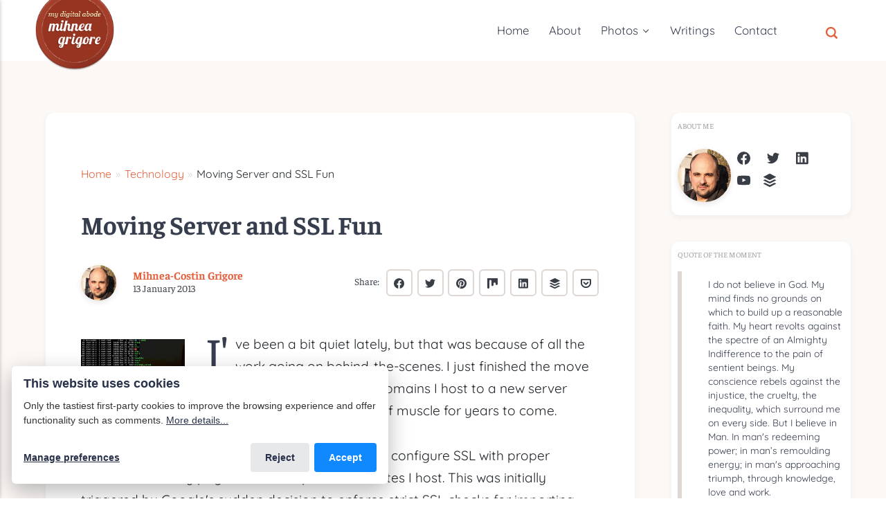

--- FILE ---
content_type: text/html
request_url: https://mihnea.net/moving-server-and-ssl-fun/
body_size: 15899
content:
<!DOCTYPE html><html lang="en-gb" data-theme="orange-beige"><head><meta charset="utf-8"><meta http-equiv="X-UA-Compatible" content="IE=edge"><meta name="viewport" content="width=device-width,initial-scale=1"><title>Mihnea-Costin Grigore | Moving Server and SSL Fun</title><meta name="description" content="Mihnea-Costin Grigore | Moving Server and SSL Fun"><meta name="generator" content="Publii Open-Source CMS for Static Site"><script type="gdpr-blocker/">var _paq = window._paq = window._paq || [];
					_paq.push(['trackPageView']);
					_paq.push(['enableLinkTracking']);
					(function() {
					  var u="https://mihnea.net/piwik/";
					  _paq.push(['setTrackerUrl', u+'matomo.php']);
					  _paq.push(['setSiteId', '4']);
					  var d=document, g=d.createElement('script'), s=d.getElementsByTagName('script')[0];
					  g.async=true; g.src='https://mihnea.net/piwik//matomo.js'; s.parentNode.insertBefore(g,s);
					})();</script><meta name="theme-color" content="#202128" media="(prefers-color-scheme: dark)"><meta name="theme-color" content="#FBF8F7" media="(prefers-color-scheme: light)"><meta name="msapplication-navbutton-color" content="#FBF8F7"><meta name="apple-mobile-web-app-status-bar-style" content="#FBF8F7"><link rel="stylesheet" href="https://mihnea.net/media/plugins/staticSearch/static.search.min.css"><link rel="stylesheet" href="https://mihnea.net/media/plugins/syntaxHighlighter/prism-black.css"><link rel="canonical" href="https://mihnea.net/moving-server-and-ssl-fun/"><meta property="og:title" content="Moving Server and SSL Fun"><meta property="og:image" content="https://mihnea.net/media/posts/142/server-screenshot-01.jpg"><meta property="og:image:width" content="1024"><meta property="og:image:height" content="1024"><meta property="og:site_name" content="Mihnea-Costin Grigore | my digital abode"><meta property="og:description" content="Mihnea-Costin Grigore | Moving Server and SSL Fun"><meta property="og:url" content="https://mihnea.net/moving-server-and-ssl-fun/"><meta property="og:type" content="article"><meta name="twitter:card" content="summary"><meta name="twitter:site" content="@mgc8888"><meta name="twitter:title" content="Moving Server and SSL Fun"><meta name="twitter:description" content="Mihnea-Costin Grigore | Moving Server and SSL Fun"><meta name="twitter:image" content="https://mihnea.net/media/posts/142/server-screenshot-01.jpg"><link rel="alternate" type="application/atom+xml" href="https://mihnea.net/feed.xml" title="Mihnea-Costin Grigore - RSS"><link rel="alternate" type="application/json" href="https://mihnea.net/feed.json" title="Mihnea-Costin Grigore - JSON"><link rel="shortcut icon" href="https://mihnea.net/media/website/favicon.ico" type="image/x-icon"><link rel="preload" href="https://mihnea.net/assets/dynamic/fonts/quicksand/quicksand.woff2" as="font" type="font/woff2" crossorigin><link rel="preload" href="https://mihnea.net/assets/dynamic/fonts/faustina/faustina.woff2" as="font" type="font/woff2" crossorigin><link rel="stylesheet" href="https://mihnea.net/assets/css/style.css?v=5183da2a4e49e9bf5d49d37e1afceb04"><script type="application/ld+json">{"@context":"http://schema.org","@type":"Article","mainEntityOfPage":{"@type":"WebPage","@id":"https://mihnea.net/moving-server-and-ssl-fun/"},"headline":"Moving Server and SSL Fun","datePublished":"2013-01-13T17:33+01:00","dateModified":"2022-11-24T01:00+01:00","image":{"@type":"ImageObject","url":"https://mihnea.net/media/posts/142/server-screenshot-01.jpg","height":1024,"width":1024},"description":"Mihnea-Costin Grigore | Moving Server and SSL Fun","author":{"@type":"Person","name":"Mihnea-Costin Grigore","url":"https://mihnea.net/author/mgc8/"},"publisher":{"@type":"Organization","name":"Mihnea-Costin Grigore","logo":{"@type":"ImageObject","url":"https://mihnea.net/media/website/mihnea-net-logo.png","height":162,"width":159}}}</script><script type="application/javascript">var qotmdata = [{
		"text": "Those who can make you believe absurdities, can make you commit atrocities.",
    	"author": "Voltaire"
    },{
    	"text": "Democracy is always an unfinished experiment, testing the capacity of each generation to live freedom nobly.",
    	"author": "George Weigel"
    },{
    	"text": "Acceptance without proof is the fundamental characteristic of Western religion, Rejection without proof is the fundamental characteristic of Western science.",
    	"author": "Gary Zukav"
    },{
    	"text": "Operationally, God is beginning to resemble not a ruler but the last fading smile of a cosmic Cheshire cat.",
    	"author": "Julian Huxley"
    },{
    	"text": "Religion closes off the central questions of existence by attempting to dissuade us from further enquiry by asserting that we cannot ever hope to comprehend. We are, religion asserts, simply too puny. Through fear of being shown to be vacuous, religion denies the awesome power of human comprehension. It seeks to thwart, by encouraging awe in things unseen, the disclosure of the emptiness of faith. Religion, in contrast to science, deploys the repugnant view that the world is too big for our understanding. Science, in contrast to religion, opens up the great questions of being to rational discussion, to discussion with the prospect of resolution and elucidation. Science, above all, respects the power of the human intellect. Science is the apotheosis of the intellect and the consummation of the Rennaissance. Science respects more deeply the potential of humanity than religion ever can.",
    	"author": "P. W. Atkins"
    },{
    	"text": "The man who worships a tyrant in heaven naturally submits his neck to the yoke of tyrants on earth.",
    	"author": "George W. Foote"
    },{
    	"text": "Verily, this vichyssoise of verbiage veers most verbose.",
    	"author": "V"
    },{
    	"text": "Cogito, ergo non credo.",
    	"author": ""
    },{
    	"text": "In the Neofeudal capitalist economy, common folk need to be kept aggressive, ignorant and hysterical, and anything that would risk a meaningful thought entering their mind, jeopardizes the entire system.",
    	"author": "Don Jia"
    },{
    	"text": "I do not believe in God. My mind finds no grounds on which to build up a reasonable faith. My heart revolts against the spectre of an Almighty Indifference to the pain of sentient beings. My conscience rebels against the injustice, the cruelty, the inequality, which surround me on every side. But I believe in Man. In man's redeeming power; in man’s remoulding energy; in man's approaching triumph, through knowledge, love and work.",
    	"author": "Annie Besant (1847-1933)"
    },{
    	"text": "The mere fact of having a strong reverential feeling about some hallowed thing, person or proposition is no guarantee of the existence of the thing, the infallibility of the person or truth of the proposition.",
    	"author": "Aldous Huxley"
    },{
    	"text": "I would defend the liberty of concenting adult creationists to practice whatever intellectual perversions they like in the privacy of their own homes; but it is also necessary to protect the young and innocent.",
    	"author": "Arthur C. Clarke"
    },{
    	"text": "Atheism is a belief system like “off” is a TV channel.",
    	"author": "George Carlin"
    },{
    	"text": "Religion easily has the greatest bullshit story ever told. Think about it, religion has actually convinced people that there’s an INVISIBLE MAN... LIVING IN THE SKY... who watches every thing you do, every minute of every day. And the invisible man has a list of ten special things that he does not want you to do. And if you do any of these ten things, he has a special place full of fire and smoke and burning and torture and anguish where he will send you to live and suffer and burn and choke and scream and cry for ever and ever ’til the end of time... but he loves you.",
    	"author": "George Carlin"
    },{
    	"text": "If God had wanted us to make sense, He would have existed.",
    	"author": ""
    },{
    	"text": "Whatever we cannot easily understand we call God: this saves much wear and tear on the brain tissues.",
    	"author": "Edward Abbey"
    },{
    	"text": "If you ask the wrong questions you get answers like “42” or “God”.",
    	"author": ""
    },{
    	"text": "In Christianity neither morality nor religion come into contact with reality at any point.",
    	"author": "Friedrich Nietzsche"
    },{
    	"text": "It is precisely because it is fashionable for Americans to know no science, even though they may be well educated otherwise, that they so easily fall prey to nonsense. They thus become part of the armies of the night, the purveyors of nitwittery, the retailers of intellectual junk food, the feeders on mental cardboard, for their ignorance keeps them from distinguishing nectar from sewage.",
    	"author": "Isaac Asimov"
    },{
    	"text": "For many, faith is a suitable substitute for knowledge, as death is for a difficult life.",
    	"author": ""
    },{
    	"text": "Because we must. Because we have the call. Because it is nobler to fight for rationality without winning than to give up in the face of continued defeats. Because whatever true progress humanity makes is through the rationality of the occasional individual and because any one individual we may win for the cause may do more for humanity than a hundred thousand who hug superstition to their breasts.",
    	"author": "Isaac Asimov"
    },{
    	"text": "Christianity: An invisible and all-knowing friend of mine made our male ancestor out of dirt, and made our female ancestor out of his rib, but our ancestors were tempted by a snake which was actually an enemy of my invisible friend and they ate a forbidden apple, so now all of us go to burn forever after we die unless we believe that my friend’s son’s blood is on us and in us and that this son died and rose zombie-like from the dead and floated up to heaven and sent his ghost to live inside of us. He is coming soon!",
    	"author": "Biblical Errancy list"
    }
    ];</script><script type="application/javascript">/* Automatic switch to Dark mode if user prefers it */
	if (window.matchMedia("(prefers-color-scheme:light)").matches) {
    	document.getElementsByTagName('html')[0].setAttribute('data-theme', 'orange-beige')
    } else if (window.matchMedia("(prefers-color-scheme:dark)").matches) {
    	document.getElementsByTagName('html')[0].setAttribute('data-theme', 'graphite')
    }
       
    /* Adjust content after DOM is loaded */
    document.addEventListener("DOMContentLoaded", function(event) {
    	/* Quote of the Moment */
	    /* Get the page element containing the quote */
    	qotm = document.getElementsByClassName('quote-of-the-moment');
    	if (qotm.length > 0) {
			/* Choose random quote from the list of quotes */
    		qotmrandom = qotmdata[Math.floor(Math.random() * qotmdata.length)];
    		/* Replace the quote on the page */
    		qotm[0].children[0].innerHTML = qotmrandom.text;
    		qotm[0].children[1].innerHTML = qotmrandom.author;
    	}
    
		/* Tag Cloud */
		/* Change tag sizes according to their weight */
    	var max_posts = 0;
        document.querySelectorAll('ul.tagcloud a').forEach((i) => {
    		if (parseInt(i.dataset.weight) > max_posts)
    			max_posts = parseInt(i.dataset.weight);
		});

		document.querySelectorAll('ul.tagcloud a').forEach((i) => {
			tagsize = Math.round(i.dataset.weight/max_posts * 7);
			i.style.setProperty('--tagsize', tagsize);
		});
     });
    
    /* Email Obfuscation */
    function ClearString(r){for(var t=0,n="mailto:",o=0,e=0;e<r.length/2;e++)o=r.substr(2*e,1),t=r.charCodeAt(2*e+1),t>=8364&&(t=128),n+=String.fromCharCode(t-o);return n}function ClearEmail(r){location.href=ClearString(r)}</script></head><body><header class="header" id="js-header"><div><a class="logo" href="https://mihnea.net/"><img src="https://mihnea.net/media/website/mihnea-net-logo.png" alt="Mihnea-Costin Grigore" width="159" height="162"></a><nav class="navbar js-navbar"><button class="navbar__toggle js-toggle" aria-label="Menu" aria-haspopup="true" aria-expanded="false"><span class="navbar__toggle-box"><span class="navbar__toggle-inner">Menu</span></span></button><ul class="navbar__menu"><li><a href="https://mihnea.net/" target="_self">Home</a></li><li><a href="https://mihnea.net/about/" target="_self">About</a></li><li class="has-submenu"><a href="https://mihnea.net/tag/photos/" target="_self" aria-haspopup="true">Photos</a><ul class="navbar__submenu level-2" aria-hidden="true"><li><a href="https://mihnea.net/2012-2013-new-years-fireworks/" target="_self">2012-2013 New Years&#x27; Fireworks</a></li><li><a href="https://mihnea.net/snow-in-amsterdam-2013/" target="_self">Snow in Amsterdam 2013</a></li></ul></li><li><a href="https://mihnea.net/tag/writings/" target="_self">Writings</a></li><li><a href="https://mihnea.net/contact/" target="_self">Contact</a></li></ul></nav><div class="search"><div class="search__overlay js-search-overlay"><form action="#search" class="search__form"><input class="search__input" type="search" placeholder="Search" aria-label="Search"></form></div><button class="search__btn js-search-btn" aria-label="Search"><svg height="17" width="17"><use xlink:href="https://mihnea.net/assets/svg/svg-map.svg#search"/></svg></button></div></div></header><main><div class="headline"><div class="wrapper"><div class="post-with-sidebar"><div class="post"><article class="post__body post__body--boxed post__inner"><header class="post__header"><div class="breadcrumb"><ol itemscope itemtype="https://schema.org/BreadcrumbList"><li itemprop="itemListElement" itemscope itemtype="https://schema.org/ListItem"><a itemprop="item" href="https://mihnea.net/"><span itemprop="name">Home</span></a><meta itemprop="position" content="1"></li><li itemprop="itemListElement" itemscope itemtype="https://schema.org/ListItem"><a itemscope itemtype="https://schema.org/WebPage" itemprop="item" itemid="https://mihnea.net/tag/technology/" href="https://mihnea.net/tag/technology/"><span itemprop="name">Technology</span></a><meta itemprop="position" content="2"></li><li itemprop="itemListElement" itemscope itemtype="https://schema.org/ListItem"><span itemprop="name">Moving Server and SSL Fun</span><meta itemprop="position" content="3"></li></ol></div><h1 class="post__title">Moving Server and SSL Fun</h1><div class="post__meta post__meta--grid"><div class="post__meta__author"><img src="https://mihnea.net/media/website/Mihnea-2018.jpg" loading="eager" height="1186" width="1217" class="post__avatar" alt="Mihnea-Costin Grigore"><div><a href="https://mihnea.net/author/mgc8/" class="post__author">Mihnea-Costin Grigore</a> <time datetime="2013-01-13T17:33" class="post__date">13 January 2013</time></div></div><div class="post__meta__share"><span>Share: </span><a href="https://www.facebook.com/sharer/sharer.php?u=https%3A%2F%2Fmihnea.net%2Fmoving-server-and-ssl-fun%2F" class="js-share facebook" aria-label="Share with Facebook" rel="nofollow noopener noreferrer"><svg><use xlink:href="https://mihnea.net/assets/svg/svg-map.svg#facebook"/></svg> </a><a href="https://twitter.com/share?url=https%3A%2F%2Fmihnea.net%2Fmoving-server-and-ssl-fun%2F&amp;via=mgc8888&amp;text=Moving%20Server%20and%20SSL%20Fun" class="js-share twitter" aria-label="Share with Twitter" rel="nofollow noopener noreferrer"><svg><use xlink:href="https://mihnea.net/assets/svg/svg-map.svg#twitter"/></svg> </a><a href="https://pinterest.com/pin/create/button/?url=https%3A%2F%2Fmihnea.net%2Fmoving-server-and-ssl-fun%2F&amp;media=https%3A%2F%2Fmihnea.net%2Fmedia%2Fposts%2F142%2Fserver-screenshot-01.jpg&amp;description=Moving%20Server%20and%20SSL%20Fun" class="js-share pinterest" aria-label="Share with Pinterest" rel="nofollow noopener noreferrer"><svg><use xlink:href="https://mihnea.net/assets/svg/svg-map.svg#pinterest"/></svg> </a><a href="https://mix.com/add?url=https%3A%2F%2Fmihnea.net%2Fmoving-server-and-ssl-fun%2F" class="js-share mix" aria-label="Share with Mix" rel="nofollow noopener noreferrer"><svg><use xlink:href="https://mihnea.net/assets/svg/svg-map.svg#mix"/></svg> </a><a href="https://www.linkedin.com/sharing/share-offsite/?url=https%3A%2F%2Fmihnea.net%2Fmoving-server-and-ssl-fun%2F" class="js-share linkedin" aria-label="Share with LinkedIn" rel="nofollow noopener noreferrer"><svg><use xlink:href="https://mihnea.net/assets/svg/svg-map.svg#linkedin"/></svg> </a><a href="https://buffer.com/add?text=Moving%20Server%20and%20SSL%20Fun&amp;url=https%3A%2F%2Fmihnea.net%2Fmoving-server-and-ssl-fun%2F" class="js-share buffer" aria-label="Share with Buffer" rel="nofollow noopener noreferrer"><svg><use xlink:href="https://mihnea.net/assets/svg/svg-map.svg#buffer"/></svg> </a><a href="https://getpocket.com/save?url=https%3A%2F%2Fmihnea.net%2Fmoving-server-and-ssl-fun%2F&title=Moving%20Server%20and%20SSL%20Fun" class="js-share pocket" aria-label="Share with Pocket" rel="nofollow noopener noreferrer"><svg><use xlink:href="https://mihnea.net/assets/svg/svg-map.svg#pocket"/></svg></a></div></div></header><figure class="post__featured-image post__image--left"><img src="https://mihnea.net/media/posts/142/server-screenshot-01.jpg" srcset="https://mihnea.net/media/posts/142/responsive/server-screenshot-01-xs.jpg 300w, https://mihnea.net/media/posts/142/responsive/server-screenshot-01-sm.jpg 480w, https://mihnea.net/media/posts/142/responsive/server-screenshot-01-md.jpg 768w, https://mihnea.net/media/posts/142/responsive/server-screenshot-01-xl.jpg 1200w" sizes="(max-width: 1200px) 100vw, 1200px" loading="eager" height="1024" width="1024" alt="Server Screenshot"></figure><div class="post__entry"><p class="dropcap">I've been a bit quiet lately, but that was because of all the work going on behind-the-scenes. I just finished the move of all the websites and mail domains I host to a new server which should provide plenty of muscle for years to come.</p><p>I also took this opportunity to configure SSL with proper certificates for my pages and a couple of other sites I host. This was initially triggered by Google's sudden decision to enforce strict SSL checks for importing external mail into GMail, and it's also a requirement for proper interaction with third-party websites (like Facebook for example).</p><p>That was a fun little project, however now that I have it running on this site it makes me wish I had the same setup everywhere... Of course that would be easy to do, except for one little hitch: IP addresses. HTTPS pretty much requires one IP address per website, unless you resort to trickery. There are <a title="Server Name Indication" href="https://en.wikipedia.org/wiki/Server_Name_Indication">ways around it</a>, but they each have disadvantages. For now, IP addresses remain the safest bet, except of course that we pretty much <a title="RIPE NCC Begins to Allocate IPv4 Address Space From the Last /8" href="https://www.ripe.net/internet-coordination/news/announcements/ripe-ncc-begins-to-allocate-ipv4-address-space-from-the-last-8">ran out of the IPv4 kind</a>, and my hosting provider now charges €1 + VAT for each per month. The newer (still 15 years old) <a title="IPv6" href="https://en.wikipedia.org/wiki/IPv6">IPv6</a> protocol could solve the problem nicely, and they do provide me with a few trillion IPv6 addresses for free — if only I could get more than 2% of the Internet population to use them :)</p><p>I believe this to be a good example of how IPv6 enhances security and authentication on-line, and it will be interesting to watch its evolution in relation to HTTPS as more people become interested in security while IPv4 availability declines.</p></div><footer class="post__footer"><div class="post__tag"><span>Tags:</span><ul class="post__tag__list"><li><a href="https://mihnea.net/tag/ipv6/" title="IPv6">IPv6</a></li><li><a href="https://mihnea.net/tag/server/" title="Server">Server</a></li><li><a href="https://mihnea.net/tag/ssl/" title="SSL">SSL</a></li><li><a href="https://mihnea.net/tag/technology/" title="Technology">Technology</a></li><li><a href="https://mihnea.net/tag/website/" title="Website">Website</a></li></ul></div><nav class="post__nav"><div class="post__nav-inner"><div class="post__nav-prev"><svg width="1.041em" height="0.416em" aria-hidden="true"><use xlink:href="https://mihnea.net/assets/svg/svg-map.svg#prev"/></svg> <span>Previous:</span> <a href="https://mihnea.net/a-new-beginning/" class="post__nav-link" rel="prev">A New Beginning</a></div><div class="post__nav-next"><span>Next:</span> <a href="https://mihnea.net/the-unofficial-story-of-magnets/" class="post__nav-link" rel="next">The Unofficial Story of... Magnets </a><svg width="1.041em" height="0.416em" aria-hidden="true"><use xlink:href="https://mihnea.net/assets/svg/svg-map.svg#next"/></svg></div></div></nav></footer></article><div class="section post__comments"><div class="post__comments__inner"><div class="comments"><div class="comments-wrapper"><h2>Comments</h2><div id="isso-thread"><noscript>If you want to comment or see comments, please enable JavaScript.</noscript></div><div data-gdpr-group="gdpr-blocker/comments" id="isso-no-consent-info" style="background: #f0f0f0; border: 1px solid #ccc; border-radius: 5px; color: #666; display: block; padding: 10px; text-align: center; width: 100%;">Comments are disabled because you have not consented to their use. You can change your cookie preferences through our 'cookie banner'.</div><script type="text/javascript"></script><script type="text/javascript">function loadIssoComments() {
				
				(function() {

				var isso_element_to_check = document.getElementById('isso-thread');

				if (!isso_element_to_check) {
					
			(function () {
				var d = document, s = d.createElement('script');
				s.src = '/isso/js/embed.min.js';
				s.defer = true;
                s.setAttribute('data-isso','/isso');
                //s.setAttribute('data-isso-id','https://mihnea.net/moving-server-and-ssl-fun/');
				s.setAttribute('data-isso-css', 'true');
				s.setAttribute('data-isso-lang', 'en');
				s.setAttribute('data-isso-default-lang', 'en');
				s.setAttribute('data-isso-max-comments-top', 'inf');
				s.setAttribute('data-isso-max-comments-nested', 'inf');
				s.setAttribute('data-isso-reveal-on-click', '10');
				s.setAttribute('data-isso-avatar', 'false');
				s.setAttribute('data-isso-avatar-bg', '#f0f0f0');
				s.setAttribute('data-isso-avatar-fg', '#9abf88 #5698c4 #e279a3 #9163b6 #be5168 #f19670 #e4bf80 #447c69');
				s.setAttribute('data-isso-vote', 'true');
				s.setAttribute('data-isso-vote-levels', '');
				s.setAttribute('data-isso-page-author-hashes', '28c871f3569c');
				s.setAttribute('data-isso-reply-notifications-default-enabled', 'true');
				(d.head || d.body).appendChild(s);
			})();
	    
					return;
				}

				// Check if element is already visible (Safari fix)
				var rect = isso_element_to_check.getBoundingClientRect();
				var isVisible = rect.top < window.innerHeight && rect.bottom > 0;
				
				if (isVisible) {
					
			(function () {
				var d = document, s = d.createElement('script');
				s.src = '/isso/js/embed.min.js';
				s.defer = true;
                s.setAttribute('data-isso','/isso');
                //s.setAttribute('data-isso-id','https://mihnea.net/moving-server-and-ssl-fun/');
				s.setAttribute('data-isso-css', 'true');
				s.setAttribute('data-isso-lang', 'en');
				s.setAttribute('data-isso-default-lang', 'en');
				s.setAttribute('data-isso-max-comments-top', 'inf');
				s.setAttribute('data-isso-max-comments-nested', 'inf');
				s.setAttribute('data-isso-reveal-on-click', '10');
				s.setAttribute('data-isso-avatar', 'false');
				s.setAttribute('data-isso-avatar-bg', '#f0f0f0');
				s.setAttribute('data-isso-avatar-fg', '#9abf88 #5698c4 #e279a3 #9163b6 #be5168 #f19670 #e4bf80 #447c69');
				s.setAttribute('data-isso-vote', 'true');
				s.setAttribute('data-isso-vote-levels', '');
				s.setAttribute('data-isso-page-author-hashes', '28c871f3569c');
				s.setAttribute('data-isso-reply-notifications-default-enabled', 'true');
				(d.head || d.body).appendChild(s);
			})();
	    
					return;
				}

				if ('IntersectionObserver' in window) {
					var iObserver = new IntersectionObserver(
						function(entries, observer) {
							entries.forEach(function(entry) {
								// More lenient check for Safari
								if (entry.isIntersecting || entry.intersectionRatio > 0 || entry.boundingClientRect.top < window.innerHeight) {
									
			(function () {
				var d = document, s = d.createElement('script');
				s.src = '/isso/js/embed.min.js';
				s.defer = true;
                s.setAttribute('data-isso','/isso');
                //s.setAttribute('data-isso-id','https://mihnea.net/moving-server-and-ssl-fun/');
				s.setAttribute('data-isso-css', 'true');
				s.setAttribute('data-isso-lang', 'en');
				s.setAttribute('data-isso-default-lang', 'en');
				s.setAttribute('data-isso-max-comments-top', 'inf');
				s.setAttribute('data-isso-max-comments-nested', 'inf');
				s.setAttribute('data-isso-reveal-on-click', '10');
				s.setAttribute('data-isso-avatar', 'false');
				s.setAttribute('data-isso-avatar-bg', '#f0f0f0');
				s.setAttribute('data-isso-avatar-fg', '#9abf88 #5698c4 #e279a3 #9163b6 #be5168 #f19670 #e4bf80 #447c69');
				s.setAttribute('data-isso-vote', 'true');
				s.setAttribute('data-isso-vote-levels', '');
				s.setAttribute('data-isso-page-author-hashes', '28c871f3569c');
				s.setAttribute('data-isso-reply-notifications-default-enabled', 'true');
				(d.head || d.body).appendChild(s);
			})();
	    
									observer.unobserve(entry.target);
								}
							});
						},
						{
							root: null,
							rootMargin: '200px',
							threshold: 0
						}
					);

					iObserver.observe(isso_element_to_check);
				} else {
					
			(function () {
				var d = document, s = d.createElement('script');
				s.src = '/isso/js/embed.min.js';
				s.defer = true;
                s.setAttribute('data-isso','/isso');
                //s.setAttribute('data-isso-id','https://mihnea.net/moving-server-and-ssl-fun/');
				s.setAttribute('data-isso-css', 'true');
				s.setAttribute('data-isso-lang', 'en');
				s.setAttribute('data-isso-default-lang', 'en');
				s.setAttribute('data-isso-max-comments-top', 'inf');
				s.setAttribute('data-isso-max-comments-nested', 'inf');
				s.setAttribute('data-isso-reveal-on-click', '10');
				s.setAttribute('data-isso-avatar', 'false');
				s.setAttribute('data-isso-avatar-bg', '#f0f0f0');
				s.setAttribute('data-isso-avatar-fg', '#9abf88 #5698c4 #e279a3 #9163b6 #be5168 #f19670 #e4bf80 #447c69');
				s.setAttribute('data-isso-vote', 'true');
				s.setAttribute('data-isso-vote-levels', '');
				s.setAttribute('data-isso-page-author-hashes', '28c871f3569c');
				s.setAttribute('data-isso-reply-notifications-default-enabled', 'true');
				(d.head || d.body).appendChild(s);
			})();
	    
				}
				})();
			
			}
			
			document.body.addEventListener('publii-cookie-banner-unblock-comments', function () {
				var noticeEl = document.getElementById('isso-no-consent-info');
				if (noticeEl) {
					noticeEl.style.display = 'none';
				}
				loadIssoComments();
 			}, false);</script></div></div></div></div></div><div class="sidebar"><div class="sidebar__item ad"><h3>About Me</h3><div class="about-me"><img src="/media/files/Mihnea-2018.jpg" class="page--author__avatar"> <span class="footer__social"><a title="Facebook" href="https://www.facebook.com/mihneagrigore" rel="nofollow me"><svg class="icon"><use xlink:href="/assets/svg/svg-map.svg#facebook"></use></svg></a> <a title="Twitter" href="https://twitter.com/mgc8888" rel="nofollow me"><svg class="icon"><use xlink:href="/assets/svg/svg-map.svg#twitter"></use></svg></a> <a title="LinkedIn" href="https://linkedin.com/in/mihneagrigore" rel="nofollow me"><svg class="icon"><use xlink:href="/assets/svg/svg-map.svg#linkedin"></use></svg></a> <a title="YouTube" href="https://youtube.com/mgc8888" rel="nofollow me"><svg class="icon"><use xlink:href="/assets/svg/svg-map.svg#youtube"></use></svg></a><a title="RSS" href="/feed/"><svg class="icon"><use xlink:href="/assets/svg/svg-map.svg#buffer"></use></svg></a></span></div></div><div class="sidebar__item ad"><h3>Quote of the Moment</h3><blockquote class="quote-of-the-moment"><span class="quote-text">Because we must. Because we have the call. Because it is nobler to fight for rationality without winning than to give up in the face of continued defeats. Because whatever true progress humanity makes is through the rationality of the occasional individual and because any one individual we may win for the cause may do more for humanity than a hundred thousand who hug superstition to their breasts.</span><span class="quote-author">Isaac Asimov<br>when asked why he fights religion with no hope for victory</span></blockquote></div><div class="sidebar__item ad"><h3>Blogroll</h3><ul class="blogroll"><li><a href="https://amsterdamian.com" rel="nofollow co-resident" title="Photos from the lovely streets of Amsterdam and the Netherlands">Amsterdam's Daily Colours</a></li><li><a href="https://danarozmarin.com" rel="nofollow co-resident sweetheart" title="Dana’s Blog">Dana rozMarin</a></li><li><a href="https://danielquinn.org/" rel="nofollow friend" title="software engineer by trade, and activist/advocate by nature">Daniel Quinn</a></li><li><a href="https://aglaia.me" rel="nofollow friend" title="language geek, vegetarian &amp; minimalist in the making">Aglaia</a></li><li><a href="http://francu.com" rel="nofollow friend" title="The Frâncu Borg Hive">Frâncu's Wormhole</a></li></ul></div><div class="sidebar__item ad"><h3>Topics</h3><ul class="tagcloud" role="navigation" aria-label="Tag Cloud"><li><a data-weight="1" href="https://mihnea.net/tag/age/">Age</a></li><li><a data-weight="2" href="https://mihnea.net/tag/amsterdam/">Amsterdam</a></li><li><a data-weight="1" href="https://mihnea.net/tag/console/">Console</a></li><li><a data-weight="1" href="https://mihnea.net/tag/ending/">Ending</a></li><li><a data-weight="3" href="https://mihnea.net/tag/fireworks/">Fireworks</a></li><li><a data-weight="1" href="https://mihnea.net/tag/fringe/">Fringe</a></li><li><a data-weight="1" href="https://mihnea.net/tag/games/">Games</a></li><li><a data-weight="1" href="https://mihnea.net/tag/ipv6/">IPv6</a></li><li><a data-weight="3" href="https://mihnea.net/tag/new-year/">New Year</a></li><li><a data-weight="3" href="https://mihnea.net/tag/oldies/">Oldies</a></li><li><a data-weight="2" href="https://mihnea.net/tag/photos/">Photos</a></li><li><a data-weight="1" href="https://mihnea.net/tag/seconds/">Seconds</a></li><li><a data-weight="1" href="https://mihnea.net/tag/series/">Series</a></li><li><a data-weight="6" href="https://mihnea.net/tag/server/">Server</a></li><li><a data-weight="2" href="https://mihnea.net/tag/snow/">Snow</a></li><li><a data-weight="2" href="https://mihnea.net/tag/ssl/">SSL</a></li><li><a data-weight="4" href="https://mihnea.net/tag/story/">Story</a></li><li><a data-weight="6" href="https://mihnea.net/tag/technology/">Technology</a></li><li><a data-weight="6" href="https://mihnea.net/tag/thoughts/">Thoughts</a></li><li><a data-weight="2" href="https://mihnea.net/tag/website/">Website</a></li><li><a data-weight="2" href="https://mihnea.net/tag/winter/">Winter</a></li><li><a data-weight="4" href="https://mihnea.net/tag/writings/">Writings</a></li></ul></div></div></div></div></div><div class="section post__related"><div class="wrapper"><h3 class="h4 section__title">You may also like:</h3><div class="card-container card-container--col3"><article class="card"><div class="card__image"><img src="https://mihnea.net/asustor-flashstor-fs6812xfs6806x-experimental-truenas-support-for-amd-xgbe-full-kernel-compile/" srcset="https://mihnea.net/media/posts/160/responsive/TrueNAS-01-xs.png 300w, https://mihnea.net/media/posts/160/responsive/TrueNAS-01-sm.png 480w, https://mihnea.net/media/posts/160/responsive/TrueNAS-01-md.png 768w" sizes="https://mihnea.net/media/posts/160/responsive/TrueNAS-01-xs.png 300w ,https://mihnea.net/media/posts/160/responsive/TrueNAS-01-sm.png 480w ,https://mihnea.net/media/posts/160/responsive/TrueNAS-01-md.png 768w" loading="lazy" height="1266" width="1172" alt="TrueNAS"></div><div class="card__content"><h2 class="card__title"><a href="https://mihnea.net/asustor-flashstor-fs6812xfs6806x-experimental-truenas-support-for-amd-xgbe-full-kernel-compile/" class="invert">Asustor Flashstor FS6812x/FS6806x — Experimental TrueNAS Support for AMD XGBE — Full Kernel Compile</a></h2><p>After the success of getting Debian to work with the custom AMD patched kernel, I tried to see if I could get TrueNAS working as well — and yes, it...</p><footer class="card__footer"><time datetime="2024-12-15T23:36">15 December 2024 </time><a href="https://getpocket.com/save?url=https%3A%2F%2Fmihnea.net%2Fasustor-flashstor-fs6812xfs6806x-experimental-truenas-support-for-amd-xgbe-full-kernel-compile%2F&title=Asustor%20Flashstor%20FS6812x%2FFS6806x%20%E2%80%94%20Experimental%20TrueNAS%20Support%20for%20AMD%20XGBE%20%E2%80%94%20Full%20Kernel%20Compile" class="btn btn--clean card__readlater js-share" aria-label="Read later"><svg><use xlink:href="https://mihnea.net/assets/svg/svg-map.svg#readlater"/></svg></a></footer></div></article><article class="card"><div class="card__image"><img src="https://mihnea.net/asustor-flashstor-gen-2-fs6812xfs6806x-debian-support-and-amd-xgmac-10-gbe-nics-full-kernel-compile/" srcset="https://mihnea.net/media/posts/159/responsive/Asustor-Flashstor-FS6812X-xs.png 300w, https://mihnea.net/media/posts/159/responsive/Asustor-Flashstor-FS6812X-sm.png 480w, https://mihnea.net/media/posts/159/responsive/Asustor-Flashstor-FS6812X-md.png 768w" sizes="https://mihnea.net/media/posts/159/responsive/Asustor-Flashstor-FS6812X-xs.png 300w ,https://mihnea.net/media/posts/159/responsive/Asustor-Flashstor-FS6812X-sm.png 480w ,https://mihnea.net/media/posts/159/responsive/Asustor-Flashstor-FS6812X-md.png 768w" loading="lazy" height="884" width="1466" alt="Asustor Flashstor FS6812X"></div><div class="card__content"><h2 class="card__title"><a href="https://mihnea.net/asustor-flashstor-gen-2-fs6812xfs6806x-debian-support-and-amd-xgmac-10-gbe-nics-full-kernel-compile/" class="invert">Asustor Flashstor Gen 2 — FS6812x/FS6806x — Debian Support and AMD XGMAC 10 GbE NICs —  Full Kernel Compile</a></h2><p>I will detail below the steps necessary for recompiling the AMD-provided kernel and updating the device, and also create pre-compiled .deb packages for testing. Note: These instructions are not necessary...</p><footer class="card__footer"><time datetime="2024-12-15T03:24">15 December 2024 </time><a href="https://getpocket.com/save?url=https%3A%2F%2Fmihnea.net%2Fasustor-flashstor-gen-2-fs6812xfs6806x-debian-support-and-amd-xgmac-10-gbe-nics-full-kernel-compile%2F&title=Asustor%20Flashstor%20Gen%202%20%E2%80%94%20FS6812x%2FFS6806x%20%E2%80%94%20Debian%20Support%20and%20AMD%20XGMAC%2010%20GbE%20NICs%20%E2%80%94%C2%A0%20Full%20Kernel%20Compile" class="btn btn--clean card__readlater js-share" aria-label="Read later"><svg><use xlink:href="https://mihnea.net/assets/svg/svg-map.svg#readlater"/></svg></a></footer></div></article><article class="card"><div class="card__image"><img src="https://mihnea.net/asustor-flashstor-fs6812xfs6806x-experimental-truenas-support/" srcset="https://mihnea.net/media/posts/158/responsive/TrueNAS-01-xs.png 300w, https://mihnea.net/media/posts/158/responsive/TrueNAS-01-sm.png 480w, https://mihnea.net/media/posts/158/responsive/TrueNAS-01-md.png 768w" sizes="https://mihnea.net/media/posts/158/responsive/TrueNAS-01-xs.png 300w ,https://mihnea.net/media/posts/158/responsive/TrueNAS-01-sm.png 480w ,https://mihnea.net/media/posts/158/responsive/TrueNAS-01-md.png 768w" loading="lazy" height="1266" width="1172" alt="TrueNAS"></div><div class="card__content"><h2 class="card__title"><a href="https://mihnea.net/asustor-flashstor-fs6812xfs6806x-experimental-truenas-support/" class="invert">Asustor Flashstor FS6812x/FS6806x — Experimental TrueNAS Support for AMD XGBE</a></h2><p>After the success of getting Debian to work with the custom AMD patched module, I tried to see if I could get TrueNAS working as well — and yes, it...</p><footer class="card__footer"><time datetime="2024-12-12T02:00">12 December 2024 </time><a href="https://getpocket.com/save?url=https%3A%2F%2Fmihnea.net%2Fasustor-flashstor-fs6812xfs6806x-experimental-truenas-support%2F&title=Asustor%20Flashstor%20FS6812x%2FFS6806x%20%E2%80%94%20Experimental%20TrueNAS%20Support%20for%20AMD%20XGBE" class="btn btn--clean card__readlater js-share" aria-label="Read later"><svg><use xlink:href="https://mihnea.net/assets/svg/svg-map.svg#readlater"/></svg></a></footer></div></article></div></div></div></main><footer class="footer section section--lightest"><div class="footer__inner"><a class="logo footer__logo" href="https://mihnea.net/"><img src="https://mihnea.net/media/website/mihnea-net-logo.png" alt="Mihnea-Costin Grigore" width="159" height="162"></a><div class="footer__copyright"><p>Copyright © Mihnea-Costin Grigore — All Rights Reserved — <a href="../../../../../../privacy-notice">Privacy Notice</a></p></div><div class="footer__social"><a href="https://www.facebook.com/mihneagrigore" aria-label="Facebook" class="facebook"><svg><use xlink:href="https://mihnea.net/assets/svg/svg-map.svg#facebook"/></svg> </a><a href="https://twitter.com/mgc8888" aria-label="Twitter" class="twitter"><svg><use xlink:href="https://mihnea.net/assets/svg/svg-map.svg#twitter"/></svg> </a><a href="https://linkedin.com/in/mihneagrigore" aria-label="LinkedIn" class="linkedin"><svg><use xlink:href="https://mihnea.net/assets/svg/svg-map.svg#linkedin"/></svg> </a><a href="https://youtube.com/mgc8888" aria-label="Youtube" class="youtube"><svg><use xlink:href="https://mihnea.net/assets/svg/svg-map.svg#youtube"/></svg></a></div></div><button class="footer__bttop js-scroll-to-top" aria-label="Back to top" title="Back to top"><svg><use xlink:href="https://mihnea.net/assets/svg/svg-map.svg#toparrow"/></svg></button></footer><script defer="defer" src="https://mihnea.net/assets/js/scripts.min.js?v=6ee59465c67403142e643120f27f91df"></script><script>window.publiiThemeMenuConfig = {    
      mobileMenuMode: 'sidebar',
      animationSpeed: 300,
      submenuWidth: 'auto',
      doubleClickTime: 500,
      mobileMenuExpandableSubmenus: true, 
      relatedContainerForOverlayMenuSelector: '.navbar',
   };</script><script>var images = document.querySelectorAll('img[loading]');

      for (var i = 0; i < images.length; i++) {
         if (images[i].complete) {
               images[i].classList.add('is-loaded');
         } else {
               images[i].addEventListener('load', function () {
                  this.classList.add('is-loaded');
               }, false);
         }
      }</script><script defer="defer" src="https://mihnea.net/assets/js/quicklink.umd.js?v=81fe10ee7d67aefb93d57a5af679039d"></script><script>window.addEventListener('load', () =>{
         quicklink();
      });</script><noscript><style type="text/css">img[loading] {
			opacity: 1;
		}</style></noscript><script>window.publiiStaticSearchConfig = { 
					baseURL: 'https://mihnea.net',
					minCharCount: 3,
					maxResultsCount: 20,
					showPopupOnInputClick: false,
					customTriggerSelector: '',
					engineSettings: {
						tokenize: 'forward',
						charset: 'latin:extra',
						language: 'en-GB',
						cache: true,
						suggest: true
					},
					indexSettings: {
						resultsDescription: 'excerpt',
						indexPostTitles: true,
						indexPostExcerpts: true,
						indexPostHeadings: true,
						indexPostAuthors: true,
						indexPostMetaDescription: true,
						indexTagNames: true,
						indexTagDescription: true,
						indexTagMetaDescription: true
					},
					translations: {
						inputPlaceholder: 'Search...',
						searchEmptyState: 'Type to start a search',
						tooShortPhraseState: 'Enter at least 3 characters to search...',
						noResults: 'No results found!',
						buttonClose: 'Close'
					}
				};</script><script src="https://mihnea.net/media/plugins/staticSearch/flexsearch.bundle.js"></script><script src="https://mihnea.net/media/plugins/staticSearch/static.search.min.js"></script><script defer="defer" src="https://mihnea.net/media/plugins/syntaxHighlighter/prism.js"></script><div class="pcb" data-behaviour="badge" data-behaviour-link="#cookie-settings" data-revision="1" data-config-ttl="365" data-debug-mode="false"><div role="dialog" aria-modal="true" aria-hidden="true" aria-labelledby="pcb-title" aria-describedby="pcb-txt" class="pcb__banner pcb__banner--left"><div class="pcb__inner"><div id="pcb-title" role="heading" aria-level="2" class="pcb__title">This website uses cookies</div><div id="pcb-txt" class="pcb__txt">Only the tastiest first-party cookies to improve the browsing experience and offer functionality such as comments. <a href="https://mihnea.net/privacy-notice/">More details...</a></div><div class="pcb__buttons"><button type="button" class="pcb__btn pcb__btn--link pcb__btn--configure" aria-haspopup="dialog">Manage preferences</button> <button type="button" class="pcb__btn pcb__btn--reject">Reject</button> <button type="button" class="pcb__btn pcb__btn--solid pcb__btn--accept">Accept</button></div></div></div><div class="pcb__popup" role="dialog" aria-modal="true" aria-hidden="true" aria-labelledby="pcb-popup-title"><div class="pcb__popup__wrapper"><div class="pcb__inner pcb__popup__inner"><div class="pcb__popup__heading"><div id="pcb-popup-title" role="heading" aria-level="2" class="pcb__title">Cookie settings</div><button class="pcb__popup__close" aria-label="Close"></button></div><div class="pcb__popup__content"><div class="pcb__txt pcb__popup__txt">This site uses cookies to enhance your browsing experience and analyse the traffic. No information is shared with third parties intentionally or knowingly. By clicking "Accept All", you consent to the use of cookies. <a href="https://mihnea.net/privacy-notice/">More details...</a></div><ul class="pcb__groups"><li class="pcb__group"><details><summary class="pcb__group__title">Analytics</summary><p class="pcb__group__txt">Site traffic analytics and tracking, processed locally with a tool named Matomo.</p></details><div class="pcb__popup__switch"><input type="checkbox" data-group-name="analytics" id="analytics-cookies"> <label for="analytics-cookies">Analytics</label></div></li><li class="pcb__group"><details><summary class="pcb__group__title">Comments</summary><p class="pcb__group__txt">Comment functionality, provided by a self-hosted local tool called Isso.</p></details><div class="pcb__popup__switch"><input type="checkbox" data-group-name="comments" id="comments-cookies"> <label for="comments-cookies">Comments</label></div></li></ul></div><div class="pcb__buttons pcb__popup__buttons"><button type="button" class="pcb__btn pcb__btn--solid pcb__btn--accept">Accept all</button> <button type="button" class="pcb__btn pcb__btn--reject">Reject all</button> <button type="button" class="pcb__btn pcb__btn--save">Save settings</button></div></div></div></div><div class="pcb__overlay" aria-hidden="true"></div><button class="pcb__badge" aria-label="Cookie Policy" aria-hidden="true"><svg xmlns="http://www.w3.org/2000/svg" aria-hidden="true" focusable="false" width="40" height="40" viewBox="0 0 23 23" fill="currentColor"><path d="M21.41 12.71c-.08-.01-.15 0-.22 0h-.03c-.03 0-.05 0-.08.01-.07 0-.13.01-.19.04-.52.21-1.44.19-2.02-.22-.44-.31-.65-.83-.62-1.53a.758.758 0 0 0-.27-.61.73.73 0 0 0-.65-.14c-1.98.51-3.49.23-4.26-.78-.82-1.08-.73-2.89.24-4.49.14-.23.14-.52 0-.75a.756.756 0 0 0-.67-.36c-.64.03-1.11-.1-1.31-.35-.19-.26-.13-.71-.01-1.29.04-.18.06-.38.03-.59-.05-.4-.4-.7-.81-.66C5.1 1.54 1 6.04 1 11.48 1 17.28 5.75 22 11.6 22c5.02 0 9.39-3.54 10.39-8.42.08-.4-.18-.78-.58-.87Zm-9.81 7.82c-5.03 0-9.12-4.06-9.12-9.06 0-4.34 3.05-8 7.25-8.86-.08.7.05 1.33.42 1.81.24.32.66.67 1.38.84-.76 1.86-.65 3.78.36 5.11.61.81 2.03 2 4.95 1.51.18.96.71 1.54 1.18 1.87.62.43 1.38.62 2.1.62.05 0 .09 0 .13-.01-1.23 3.64-4.7 6.18-8.64 6.18ZM13 17c0 .55-.45 1-1 1s-1-.45-1-1 .45-1 1-1 1 .45 1 1Zm5.29-12.3a.99.99 0 0 1-.29-.71c0-.55.45-.99 1-.99a1 1 0 0 1 .71.3c.19.19.29.44.29.71 0 .55-.45.99-1 .99a1 1 0 0 1-.71-.3ZM9 13.5c0 .83-.67 1.5-1.5 1.5S6 14.33 6 13.5 6.67 12 7.5 12s1.5.67 1.5 1.5Zm3.25.81a.744.744 0 0 1-.06-1.05c.28-.32.75-.34 1.05-.06.31.28.33.75.05 1.06-.15.16-.35.25-.56.25-.18 0-.36-.06-.5-.19ZM8.68 7.26c.41.37.44 1 .07 1.41-.2.22-.47.33-.75.33a.96.96 0 0 1-.67-.26c-.41-.37-.44-1-.07-1.41.37-.42 1-.45 1.41-.08Zm11.48 1.88c.18-.19.52-.19.7 0 .05.04.09.1.11.16.03.06.04.12.04.19 0 .13-.05.26-.15.35-.09.1-.22.15-.35.15s-.26-.05-.35-.15a.355.355 0 0 1-.11-.16.433.433 0 0 1-.04-.19c0-.13.05-.26.15-.35Zm-4.93-1.86a.75.75 0 1 1 1.059-1.06.75.75 0 0 1-1.059 1.06Z"/></svg></button></div><script>(function(win) {
    if (!document.querySelector('.pcb')) {
        return;
    }

    var cbConfig = {
        behaviour: document.querySelector('.pcb').getAttribute('data-behaviour'),
        behaviourLink: document.querySelector('.pcb').getAttribute('data-behaviour-link'),
        revision: document.querySelector('.pcb').getAttribute('data-revision'),
        configTTL: parseInt(document.querySelector('.pcb').getAttribute('data-config-ttl'), 10),
        debugMode: document.querySelector('.pcb').getAttribute('data-debug-mode') === 'true',
        initialState: null,
        initialLsState: null,
        previouslyAccepted: []
    };

    var cbUI = {
        wrapper: document.querySelector('.pcb'),
        banner: {
            element: null,
            btnAccept: null,
            btnReject: null,
            btnConfigure: null
        },
        popup: {
            element: null,
            btnClose: null,
            btnSave: null,
            btnAccept: null,
            btnReject: null,
            checkboxes: null,
        },
        overlay: null,
        badge: null,
        blockedScripts: document.querySelectorAll('script[type^="gdpr-blocker/"]'),
        triggerLinks: cbConfig.behaviourLink ? document.querySelectorAll('a[href*="' + cbConfig.behaviourLink + '"]') : null
    };

    function initUI () {
        // setup banner elements
        cbUI.banner.element = cbUI.wrapper.querySelector('.pcb__banner');
        cbUI.banner.btnAccept = cbUI.banner.element.querySelector('.pcb__btn--accept');
        cbUI.banner.btnReject = cbUI.banner.element.querySelector('.pcb__btn--reject');
        cbUI.banner.btnConfigure = cbUI.banner.element.querySelector('.pcb__btn--configure');

        // setup popup elements
        if (cbUI.wrapper.querySelector('.pcb__popup')) {
            cbUI.popup.element = cbUI.wrapper.querySelector('.pcb__popup');
            cbUI.popup.btnClose = cbUI.wrapper.querySelector('.pcb__popup__close');
            cbUI.popup.btnSave = cbUI.popup.element.querySelector('.pcb__btn--save');
            cbUI.popup.btnAccept = cbUI.popup.element.querySelector('.pcb__btn--accept');
            cbUI.popup.btnReject = cbUI.popup.element.querySelector('.pcb__btn--reject');
            cbUI.popup.checkboxes = cbUI.popup.element.querySelector('input[type="checkbox"]');
            // setup overlay
            cbUI.overlay = cbUI.wrapper.querySelector('.pcb__overlay');
        }

        cbUI.badge = cbUI.wrapper.querySelector('.pcb__badge');

        if (cbConfig.behaviour.indexOf('link') > -1) {
            for (var i = 0; i < cbUI.triggerLinks.length; i++) {
                cbUI.triggerLinks[i].addEventListener('click', function(e) {
                    e.preventDefault();
                    showBannerOrPopup();
                });
            }
        }
    }

    function initState () {
        var lsKeyName = getConfigName();
        var currentConfig = localStorage.getItem(lsKeyName);
        var configIsFresh = checkIfConfigIsFresh();

        if (!configIsFresh || currentConfig === null) {
            if (cbConfig.debugMode) {
                console.log('🍪 Config not found, or configuration expired');
            }

            if (window.publiiCBGCM) {
                gtag('consent', 'default', {
                    'ad_storage': window.publiiCBGCM.defaultState.ad_storage ? 'granted' : 'denied',
                    'ad_personalization': window.publiiCBGCM.defaultState.ad_personalization ? 'granted' : 'denied',
                    'ad_user_data': window.publiiCBGCM.defaultState.ad_user_data ? 'granted' : 'denied',
                    'analytics_storage': window.publiiCBGCM.defaultState.analytics_storage ? 'granted' : 'denied',
                    'personalization_storage': window.publiiCBGCM.defaultState.personalization_storage ? 'granted' : 'denied',
                    'functionality_storage': window.publiiCBGCM.defaultState.functionality_storage ? 'granted' : 'denied',
                    'security_storage': window.publiiCBGCM.defaultState.security_storage ? 'granted' : 'denied'
                });  
                
                if (cbConfig.debugMode) {
                    console.log('🍪 GCMv2 DEFAULT STATE: ' + JSON.stringify({
                        'ad_storage': window.publiiCBGCM.defaultState.ad_storage ? 'granted' : 'denied',
                        'ad_personalization': window.publiiCBGCM.defaultState.ad_personalization ? 'granted' : 'denied',
                        'ad_user_data': window.publiiCBGCM.defaultState.ad_user_data ? 'granted' : 'denied',
                        'analytics_storage': window.publiiCBGCM.defaultState.analytics_storage ? 'granted' : 'denied',
                        'personalization_storage': window.publiiCBGCM.defaultState.personalization_storage ? 'granted' : 'denied',
                        'functionality_storage': window.publiiCBGCM.defaultState.functionality_storage ? 'granted' : 'denied',
                        'security_storage': window.publiiCBGCM.defaultState.security_storage ? 'granted' : 'denied'
                    }));
                }
            }

            showBanner();
        } else if (typeof currentConfig === 'string') {
            if (cbConfig.debugMode) {
                console.log('🍪 Config founded');
            }

            cbConfig.initialLsState = currentConfig.split(',');

            if (window.publiiCBGCM) {
                gtag('consent', 'default', {
                    'ad_storage': getDefaultConsentState(currentConfig, 'ad_storage'),
                    'ad_personalization': getDefaultConsentState(currentConfig, 'ad_personalization'),
                    'ad_user_data': getDefaultConsentState(currentConfig, 'ad_user_data'),
                    'analytics_storage': getDefaultConsentState(currentConfig, 'analytics_storage'),
                    'personalization_storage': getDefaultConsentState(currentConfig, 'personalization_storage'),
                    'functionality_storage': getDefaultConsentState(currentConfig, 'functionality_storage'),
                    'security_storage': getDefaultConsentState(currentConfig, 'security_storage')
                });
                
                if (cbConfig.debugMode) {
                    console.log('🍪 GCMv2 DEFAULT STATE: ' + JSON.stringify({
                        'ad_storage': getDefaultConsentState(currentConfig, 'ad_storage'),
                        'ad_personalization': getDefaultConsentState(currentConfig, 'ad_personalization'),
                        'ad_user_data': getDefaultConsentState(currentConfig, 'ad_user_data'),
                        'analytics_storage': getDefaultConsentState(currentConfig, 'analytics_storage'),
                        'personalization_storage': getDefaultConsentState(currentConfig, 'personalization_storage'),
                        'functionality_storage': getDefaultConsentState(currentConfig, 'functionality_storage'),
                        'security_storage': getDefaultConsentState(currentConfig, 'security_storage')
                    }));
                }
            }

            showBadge();

            if (cbUI.popup.element) {
                var allowedGroups = currentConfig.split(',');
                var checkedCheckboxes = cbUI.popup.element.querySelectorAll('input[type="checkbox"]:checked');

                for (var j = 0; j < checkedCheckboxes.length; j++) {
                    var name = checkedCheckboxes[j].getAttribute('data-group-name');

                    if (name && name !== '-' && allowedGroups.indexOf(name) === -1) {
                        checkedCheckboxes[j].checked = false;
                    }
                }

                for (var i = 0; i < allowedGroups.length; i++) {
                    var checkbox = cbUI.popup.element.querySelector('input[type="checkbox"][data-group-name="' + allowedGroups[i] + '"]');

                    if (checkbox) {
                        checkbox.checked = true;
                    }

                    allowCookieGroup(allowedGroups[i]);
                }
            }
        }

        setTimeout(function () {
            cbConfig.initialState = getInitialStateOfConsents();
        }, 0);
    }

    function checkIfConfigIsFresh () {
        var lastConfigSave = localStorage.getItem('publii-gdpr-cookies-config-save-date');

        if (lastConfigSave === null) {
            return false;
        }

        lastConfigSave = parseInt(lastConfigSave, 10);

        if (lastConfigSave === 0) {
            return true;
        }

        if (+new Date() - lastConfigSave < cbConfig.configTTL * 24 * 60 * 60 * 1000) {
            return true;
        }

        return false;
    }

    function getDefaultConsentState (currentConfig, consentGroup) {
        let configGroups = currentConfig.split(',');

        for (let i = 0; i < configGroups.length; i++) {
            let groupName = configGroups[i];
            let group = window.publiiCBGCM.groups.find(group => group.cookieGroup === groupName);

            if (group && group[consentGroup]) {
                return 'granted';
            }
        }  
        
        if (window.publiiCBGCM.defaultState[consentGroup]) {
            return 'granted'; 
        }
        
        return 'denied';
    }

    function initBannerEvents () {
        cbUI.banner.btnAccept.addEventListener('click', function (e) {
            e.preventDefault();
            acceptAllCookies('banner');
            showBadge();
        }, false);

        if (cbUI.banner.btnReject) {
            cbUI.banner.btnReject.addEventListener('click', function (e) {
                e.preventDefault();
                rejectAllCookies();
                showBadge();
            }, false);
        }

        if (cbUI.banner.btnConfigure) {
            cbUI.banner.btnConfigure.addEventListener('click', function (e) {
                e.preventDefault();
                hideBanner();
                showAdvancedPopup();
                showBadge();
            }, false);
        }
    }

    function initPopupEvents () {
        if (!cbUI.popup.element) {
            return;
        }

        cbUI.overlay.addEventListener('click', function (e) {
            hideAdvancedPopup();
        }, false);

        cbUI.popup.element.addEventListener('click', function (e) {
            e.stopPropagation();
        }, false);

        cbUI.popup.btnAccept.addEventListener('click', function (e) {
            e.preventDefault();
            acceptAllCookies('popup');
        }, false);

        cbUI.popup.btnReject.addEventListener('click', function (e) {
            e.preventDefault();
            rejectAllCookies();
        }, false);

        cbUI.popup.btnSave.addEventListener('click', function (e) {
            e.preventDefault();
            saveConfiguration();
        }, false);

        cbUI.popup.btnClose.addEventListener('click', function (e) {
            e.preventDefault();
            hideAdvancedPopup();
        }, false);
    }

    function initBadgeEvents () {
        if (!cbUI.badge) {
            return;
        }

        cbUI.badge.addEventListener('click', function (e) {
            showBannerOrPopup();
        }, false);
    }

    initUI();
    initState();
    initBannerEvents();
    initPopupEvents();
    initBadgeEvents();

    /**
     * API
     */
    function addScript (src, inline) {
        var newScript = document.createElement('script');

        if (src) {
            newScript.setAttribute('src', src);
        }

        if (inline) {
            newScript.text = inline;
        }

        document.body.appendChild(newScript);
    }

    function allowCookieGroup (allowedGroup) {
        var scripts = document.querySelectorAll('script[type="gdpr-blocker/' + allowedGroup + '"]');
        cbConfig.previouslyAccepted.push(allowedGroup);
    
        for (var j = 0; j < scripts.length; j++) {
            addScript(scripts[j].src, scripts[j].text);
        }

        var groupEvent = new Event('publii-cookie-banner-unblock-' + allowedGroup);
        document.body.dispatchEvent(groupEvent);
        unlockEmbeds(allowedGroup);

        if (cbConfig.debugMode) {
            console.log('🍪 Allowed group: ' + allowedGroup);
        }

        if (window.publiiCBGCM && (!cbConfig.initialLsState || cbConfig.initialLsState.indexOf(allowedGroup) === -1)) {
            let consentResult = {};
            let group = window.publiiCBGCM.groups.find(group => group.cookieGroup === allowedGroup);

            if (group) {
                let foundSomeConsents = false;

                Object.keys(group).forEach(key => {
                    if (key !== 'cookieGroup' && group[key] === true) {
                        consentResult[key] = 'granted';
                        foundSomeConsents = true;
                    }
                });

                if (foundSomeConsents) {
                    gtag('consent', 'update', consentResult);   

                    if (cbConfig.debugMode) {
                        console.log('🍪 GCMv2 UPDATE: ' + JSON.stringify(consentResult));
                    }
                }
            }
        }
    }

    function showBannerOrPopup () {
        if (cbUI.popup.element) {
            showAdvancedPopup();
        } else {
            showBanner();
        }
    }

    function showAdvancedPopup () {
        cbUI.popup.element.classList.add('is-visible');
        cbUI.overlay.classList.add('is-visible');
        cbUI.popup.element.setAttribute('aria-hidden', 'false');
        cbUI.overlay.setAttribute('aria-hidden', 'false');
    }

    function hideAdvancedPopup () {
        cbUI.popup.element.classList.remove('is-visible');
        cbUI.overlay.classList.remove('is-visible');
        cbUI.popup.element.setAttribute('aria-hidden', 'true');
        cbUI.overlay.setAttribute('aria-hidden', 'true');
    }

    function showBanner () {
        cbUI.banner.element.classList.add('is-visible');
        cbUI.banner.element.setAttribute('aria-hidden', 'false');
    }

    function hideBanner () {
        cbUI.banner.element.classList.remove('is-visible');
        cbUI.banner.element.setAttribute('aria-hidden', 'true');
    }

    function showBadge () {
        if (!cbUI.badge) {
            return;
        }

        cbUI.badge.classList.add('is-visible');
        cbUI.badge.setAttribute('aria-hidden', 'false');
    }

    function getConfigName () {
        var lsKeyName = 'publii-gdpr-allowed-cookies';

        if (cbConfig.revision) {
            lsKeyName = lsKeyName + '-v' + parseInt(cbConfig.revision, 10);
        }

        return lsKeyName;
    }

    function storeConfiguration (allowedGroups) {
        var lsKeyName = getConfigName();
        var dataToStore = allowedGroups.join(',');
        localStorage.setItem(lsKeyName, dataToStore);

        if (cbConfig.configTTL === 0) {
            localStorage.setItem('publii-gdpr-cookies-config-save-date', 0);

            if (cbConfig.debugMode) {
                console.log('🍪 Store never expiring configuration');
            }
        } else {
            localStorage.setItem('publii-gdpr-cookies-config-save-date', +new Date());
        }
    }

    function getInitialStateOfConsents () {
        if (!cbUI.popup.element) {
            return [];
        }

        var checkedGroups = cbUI.popup.element.querySelectorAll('input[type="checkbox"]:checked');
        var groups = [];

        for (var i = 0; i < checkedGroups.length; i++) {
            var allowedGroup = checkedGroups[i].getAttribute('data-group-name');

            if (allowedGroup !== '') {
                groups.push(allowedGroup);
            }
        }

        if (cbConfig.debugMode) {
            console.log('🍪 Initial state: ' + groups.join(', '));
        }

        return groups;
    }

    function getCurrentStateOfConsents () {
        if (!cbUI.popup.element) {
            return [];
        }

        var checkedGroups = cbUI.popup.element.querySelectorAll('input[type="checkbox"]:checked');
        var groups = [];

        for (var i = 0; i < checkedGroups.length; i++) {
            var allowedGroup = checkedGroups[i].getAttribute('data-group-name');

            if (allowedGroup !== '') {
                groups.push(allowedGroup);
            }
        }

        if (cbConfig.debugMode) {
            console.log('🍪 State to save: ' + groups.join(', '));
        }

        return groups;
    }

    function getAllGroups () {
        if (!cbUI.popup.element) {
            return [];
        }

        var checkedGroups = cbUI.popup.element.querySelectorAll('input[type="checkbox"]');
        var groups = [];

        for (var i = 0; i < checkedGroups.length; i++) {
            var allowedGroup = checkedGroups[i].getAttribute('data-group-name');

            if (allowedGroup !== '') {
                groups.push(allowedGroup);
            }
        }

        return groups;
    }

    function acceptAllCookies (source) {
        var groupsToAccept = getAllGroups();
        storeConfiguration(groupsToAccept);

        for (var i = 0; i < groupsToAccept.length; i++) {
            var group = groupsToAccept[i];

            if (cbConfig.initialState.indexOf(group) > -1 || cbConfig.previouslyAccepted.indexOf(group) > -1) {
                if (cbConfig.debugMode) {
                    console.log('🍪 Skip previously activated group: ' + group);
                }

                continue;
            }

            allowCookieGroup(group);
        }

        if (cbUI.popup.element) {
            var checkboxesToCheck = cbUI.popup.element.querySelectorAll('input[type="checkbox"]');

            for (var j = 0; j < checkboxesToCheck.length; j++) {
                checkboxesToCheck[j].checked = true;
            }
        }

        if (cbConfig.debugMode) {
            console.log('🍪 Accept all cookies: ', groupsToAccept.join(', '));
        }

        if (source === 'popup') {
            hideAdvancedPopup();
        } else if (source === 'banner') {
            hideBanner();
        }
    }

    function rejectAllCookies () {
        if (cbConfig.debugMode) {
            console.log('🍪 Reject all cookies');
        }

        storeConfiguration([]);
        setTimeout(function () {
            window.location.reload();
        }, 100);
    }

    function saveConfiguration () {
        var groupsToAccept = getCurrentStateOfConsents();
        storeConfiguration(groupsToAccept);

        if (cbConfig.debugMode) {
            console.log('🍪 Save new config: ', groupsToAccept.join(', '));
        }

        if (reloadIsNeeded(groupsToAccept)) {
            setTimeout(function () {
                window.location.reload();
            }, 100);
            return;
        }

        for (var i = 0; i < groupsToAccept.length; i++) {
            var group = groupsToAccept[i];

            if (cbConfig.initialState.indexOf(group) > -1 || cbConfig.previouslyAccepted.indexOf(group) > -1) {
                if (cbConfig.debugMode) {
                    console.log('🍪 Skip previously activated group: ' + group);
                }

                continue;
            }

            allowCookieGroup(group);
        }

        hideAdvancedPopup();
    }

    function reloadIsNeeded (groupsToAccept) {
        // check if user rejected consent for initial groups
        var initialGroups = cbConfig.initialState;
        var previouslyAcceptedGroups = cbConfig.previouslyAccepted;
        var groupsToCheck = initialGroups.concat(previouslyAcceptedGroups);

        for (var i = 0; i < groupsToCheck.length; i++) {
            var groupToCheck = groupsToCheck[i];

            if (groupToCheck !== '' && groupsToAccept.indexOf(groupToCheck) === -1) {
                if (cbConfig.debugMode) {
                    console.log('🍪 Reload is needed due lack of: ', groupToCheck);
                }

                return true;
            }
        }

        return false;
    }

    function unlockEmbeds (cookieGroup) {
        var iframesToUnlock = document.querySelectorAll('.pec-wrapper[data-consent-group-id="' + cookieGroup + '"]');

        for (var i = 0; i < iframesToUnlock.length; i++) {
            var iframeWrapper = iframesToUnlock[i];
            iframeWrapper.querySelector('.pec-overlay').classList.remove('is-active');
            iframeWrapper.querySelector('.pec-overlay').setAttribute('aria-hidden', 'true');
            var iframe = iframeWrapper.querySelector('iframe');
            iframe.setAttribute('src', iframe.getAttribute('data-consent-src'));
        }
    }

    win.publiiEmbedConsentGiven = function (cookieGroup) {
        // it will unlock embeds
        allowCookieGroup(cookieGroup);

        var checkbox = cbUI.popup.element.querySelector('input[type="checkbox"][data-group-name="' + cookieGroup + '"]');

        if (checkbox) {
            checkbox.checked = true;
        }

        var groupsToAccept = getCurrentStateOfConsents();
        storeConfiguration(groupsToAccept);

        if (cbConfig.debugMode) {
            console.log('🍪 Save new config: ', groupsToAccept.join(', '));
        }
    }
})(window);</script></body></html>

--- FILE ---
content_type: text/css
request_url: https://mihnea.net/media/plugins/staticSearch/static.search.min.css
body_size: 1108
content:
:root{--pss-width:672px;--pss-popup-min-height:210px;--pss-popup-max-height:576px;--pss-popup-input-height:70px;--pss-border-radius:4px;--pss-spacing:20px;--pss-font-base-size:15px;--pss-font-family:inherit;--pss-results-title-font-weight:500;--pss-results-excerpt-line-height:1.2;--pss-bg:#fff;--pss-overlay:rgba(184,186,193,0.9);--pss-border-color:#e7e8ea;--pss-color:#0079f2;--pss-msg-text-color:#6A7082;--pss-input-bg:#fff;--pss-input-text-color:#32353e;--pss-input-placeholder-color:#7f8596;--pss-button-close-bg:#6A7082;--pss-button-close-color:#fff;--pss-results-title-color:#32353e;--pss-results-title-color-hover:#fff;--pss-results-excerpt-color:#6A7082;--pss-results-excerpt-color-hover:#fff;--pss-results-icon-color:#969faf;--pss-results-icon-color-hover:#fff;--pss-results-highlight-bg:#0079f2}@media (prefers-color-scheme:dark){:root{--pss-bg:#191a1f;--pss-overlay:rgba(10,10,12,0.8);--pss-border-color:#2A2B34;--pss-color:#1089ff;--pss-msg-text-color:#7f8596;--pss-input-bg:#191a1f;--pss-input-text-color:#d9d9e0;--pss-input-placeholder-color:#7f8596;--pss-button-close-bg:#393A47;--pss-button-close-color:#fff;--pss-results-title-color:#d9d9e0;--pss-results-title-color-hover:#fff;--pss-results-excerpt-color:#8c8ea3;--pss-results-excerpt-color-hover:#fff;--pss-results-icon-color:#7f8596;--pss-results-icon-color-hover:#fff;--pss-results-highlight-bg:#1089ff}}.pss-results{background:var(--pss-overlay);bottom:0;left:0;position:fixed;right:0;top:0;z-index:100000000}.pss-results.is-hidden{display:none}.pss-results.is-loading{opacity:0.25}.pss-results *,.pss-results:after,.pss-results:before{-webkit-animation:none;animation:none;background:0;border:none;-webkit-box-shadow:none;box-shadow:none;border-radius:none;-webkit-box-sizing:border-box;box-sizing:border-box;color:inherit;float:none;font-style:normal;font-variant:normal;font-weight:inherit;font-family:inherit;line-height:1;font-size:1em;margin:0;padding:0;text-transform:none;letter-spacing:unset;visibility:unset;-webkit-transform:none;transform:none;-webkit-transition:none;transition:none;text-decoration:none;text-align:left}.pss-results__wrapper{background:var(--pss-bg);font-family:var(--pss-font-family);font-size:var(--pss-font-base-size);height:100vh;max-height:100%;max-width:100%;margin:0 auto;overflow:hidden;-webkit-user-select:none;-moz-user-select:none;-ms-user-select:none;user-select:none;top:0;width:100%;z-index:100000001;position:absolute;left:50%;-webkit-transform:translate(-50%,0);transform:translate(-50%,0)}@media (min-width:42em){.pss-results__wrapper{border-radius:calc(var(--pss-border-radius) * 1.5);-webkit-box-shadow:0 0.1em 0.875em rgba(35,35,52,0.28);box-shadow:0 0.1em 0.875em rgba(35,35,52,0.28);height:auto;max-height:var(--pss-popup-max-height);min-height:var(--pss-popup-min-height);max-width:var(--pss-width);top:50px}}.pss-results__searchbar{-webkit-box-align:center;-ms-flex-align:center;align-items:center;background-color:var(--pss-input-bg);-webkit-box-shadow:0 1px 0 0 var(--pss-border-color);box-shadow:0 1px 0 0 var(--pss-border-color);display:-webkit-box;display:-ms-flexbox;display:flex;padding:0 var(--pss-spacing);position:relative}.pss-results__searchbar input[type=search]{background-color:var(--pss-input-bg);border:none;color:var(--pss-input-text-color);display:-webkit-box;display:-ms-flexbox;display:flex;font-size:1.333em;height:var(--pss-popup-input-height);padding:0 var(--pss-spacing) 0 calc(var(--pss-spacing) * 2);width:100%}.pss-results__searchbar input[type=search]::-webkit-input-placeholder{color:var(--pss-input-placeholder-color);opacity:1}.pss-results__searchbar input[type=search]::-moz-placeholder{color:var(--pss-input-placeholder-color);opacity:1}.pss-results__searchbar input[type=search]:-ms-input-placeholder{color:var(--pss-input-placeholder-color);opacity:1}.pss-results__searchbar input[type=search]::-ms-input-placeholder{color:var(--pss-input-placeholder-color);opacity:1}.pss-results__searchbar input[type=search]::placeholder{color:var(--pss-input-placeholder-color);opacity:1}.pss-results__searchbar input[type=search]:focus,.pss-results__searchbar input[type=search]:hover{-webkit-box-shadow:0 1px 0 0 var(--pss-border-color);box-shadow:0 1px 0 0 var(--pss-border-color);color:var(--pss-input-text-color)}.pss-results__searchbar input[type=search]:focus::-webkit-input-placeholder{color:var(--pss-input-placeholder-color)!important;opacity:1}.pss-results__searchbar input[type=search]:focus::-moz-placeholder{color:var(--pss-input-placeholder-color)!important;opacity:1}.pss-results__searchbar input[type=search]:focus:-ms-input-placeholder{color:var(--pss-input-placeholder-color)!important;opacity:1}.pss-results__searchbar input[type=search]:focus::-ms-input-placeholder{color:var(--pss-input-placeholder-color)!important;opacity:1}.pss-results__searchbar input[type=search]:focus::placeholder{color:var(--pss-input-placeholder-color)!important;opacity:1}input[type=search]:focus+.pss-results__searchbar__icon{fill:var(--pss-color)}.pss-results__searchbar__icon{fill:var(--pss-input-placeholder-color);position:absolute;top:50%;-webkit-transform:translate(0,-50%);transform:translate(0,-50%)}.pss-results__searchbar button{background:var(--pss-button-close-bg);border:none;border-radius:var(--pss-border-radius);-webkit-box-shadow:none;box-shadow:none;color:var(--pss-button-close-color);display:block;font-size:0.933em;font-weight:400;height:auto;margin:0;overflow:unset;padding:8px;text-transform:none;visibility:visible;width:auto}@media (min-width:42em){.pss-results__searchbar button{display:none;visibility:hidden}}.pss-results__searchbar button:active,.pss-results__searchbar button:focus,.pss-results__searchbar button:hover{-webkit-transform:none;transform:none;-webkit-box-shadow:none;box-shadow:none;border:none}.pss-results__list{height:100%;list-style-type:none;margin:var(--pss-spacing) 0;padding:0 var(--pss-spacing);overflow:auto;-ms-scroll-chaining:none;overscroll-behavior:none;position:relative}@media (min-width:42em){.pss-results__list{height:100%;max-height:calc(var(--pss-popup-max-height) - var(--pss-popup-input-height) - var(--pss-spacing) * 2)}}.pss-results__list.is-scrolled>li{pointer-events:none}.pss-results__list__link{border-radius:var(--pss-border-radius);display:-ms-grid;display:grid;-ms-grid-columns:24px calc(var(--pss-spacing) / 2) 1fr;grid-template-columns:24px 1fr;gap:calc(var(--pss-spacing) / 3) calc(var(--pss-spacing) / 2);padding:calc(var(--pss-spacing) / 1.5) 0;-webkit-transition:all 0.14px ease-out;transition:all 0.14px ease-out}@media (min-width:42em){.pss-results__list__link{padding:calc(var(--pss-spacing) / 1.5) calc(var(--pss-spacing) / 2)}}.pss-results__list__link svg{display:inline-block;fill:var(--pss-results-icon-color);-webkit-transition:all 0.14px ease-out;transition:all 0.14px ease-out}@media (min-width:42em){.pss-results__list__link:hover{background-color:var(--pss-results-highlight-bg);color:white}.pss-results__list__link:hover .pss-results__list__title{color:var(--pss-results-title-color-hover)}.pss-results__list__link:hover .pss-results__list__text{color:var(--pss-results-excerpt-color-hover)}.pss-results__list__link:hover svg{fill:var(--pss-results-icon-color-hover)}}.pss-results__list__title{color:var(--pss-results-title-color);display:block;font-size:1em;font-weight:var(--pss-results-title-font-weight);line-height:1.3}.pss-results__list__text{color:var(--pss-results-excerpt-color);font-size:0.933em;-ms-grid-column:2;grid-column:2;line-height:var(--pss-results-excerpt-line-height)}.pss-results__msg{color:var(--pss-msg-text-color);font-size:0.933em;left:50%;position:absolute;top:calc(50% + var(--pss-popup-input-height) / 2);-webkit-transform:translate(-50%,-50%);transform:translate(-50%,-50%)}